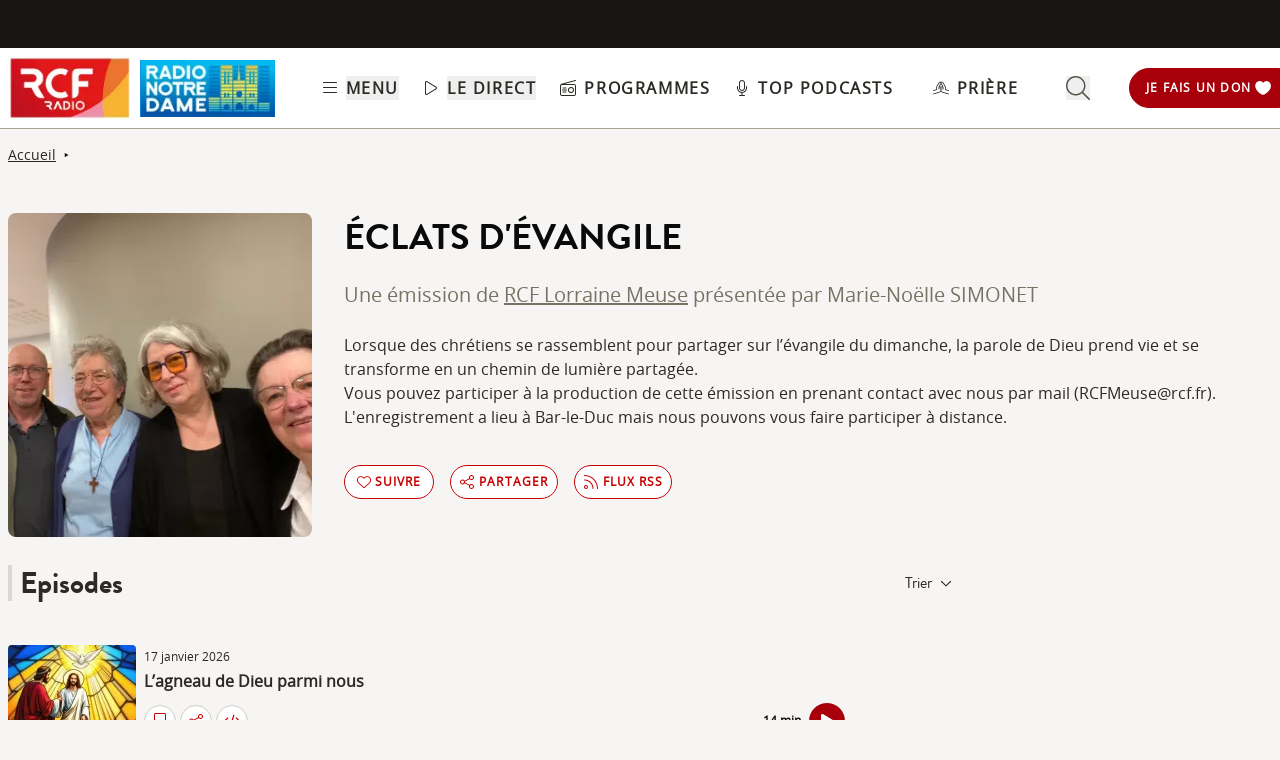

--- FILE ---
content_type: text/html; charset=UTF-8
request_url: https://www.rcf.fr/vie-spirituelle/eclats-devangile
body_size: 2281
content:
<!DOCTYPE html>
<html lang="en">
<head>
    <meta charset="utf-8">
    <meta name="viewport" content="width=device-width, initial-scale=1">
    <title></title>
    <style>
        body {
            font-family: "Arial";
        }
    </style>
    <script type="text/javascript">
    window.awsWafCookieDomainList = [];
    window.gokuProps = {
"key":"AQIDAHjcYu/GjX+QlghicBgQ/[base64]",
          "iv":"A6x+TQFa3QAACEDJ",
          "context":"SLS72ADdudYUPb+aTZ+wJ03sqImf7mZIYDYj+dfi0Zypp3EEFh4WTHAQLyEZgbHIrQa9QJjKUk4CJvGrVllV5pYScoVz8dSI2BOA/[base64]/gAQuFYMHt5D6oZTHP19pSV3YM016tRqCOShmpV7thBcdjYv8UxK37unYyraFx7/f5Kqf6AWymUXFEPuQ+ntd1IL6CaI33FfmlLIjlc7IIw3VXkBnr0GTDsoeYDtIpI9tuOI9sNdHI8mKBfcsGGRJu4t4aC6Jo/M4us0IyMXc9NH0IGewjqCi64FJWY6gvtV+ofUSIgRQtTqLEPsF+2na6oAFPKNio0KIFJlFwhbjUYGmYD+kFv8WQT6qyjIwPAPV6g9j02hwaMNfV+MA8/ysmUL07CTOEwNHpo1vb4kYg=="
};
    </script>
    <script src="https://367ca2ed70bb.3be428d9.us-east-2.token.awswaf.com/367ca2ed70bb/a082d8dab590/c80798ca724c/challenge.js"></script>
</head>
<body>
    <div id="challenge-container"></div>
    <script type="text/javascript">
        AwsWafIntegration.saveReferrer();
        AwsWafIntegration.checkForceRefresh().then((forceRefresh) => {
            if (forceRefresh) {
                AwsWafIntegration.forceRefreshToken().then(() => {
                    window.location.reload(true);
                });
            } else {
                AwsWafIntegration.getToken().then(() => {
                    window.location.reload(true);
                });
            }
        });
    </script>
    <noscript>
        <h1>JavaScript is disabled</h1>
        In order to continue, we need to verify that you're not a robot.
        This requires JavaScript. Enable JavaScript and then reload the page.
    </noscript>
</body>
</html>

--- FILE ---
content_type: text/javascript; charset=utf-8
request_url: https://www.rcf.fr/_nuxt/BEgZyZYD.js
body_size: 43
content:
import{E as a}from"./B8qwUJCN.js";const e=a("pager",{state:()=>({loading:!1,hiddenPager:!1}),actions:{setLoading(a){this.loading=a},setHiddenPager(a){this.hiddenPager=a}}});export{e as u};


--- FILE ---
content_type: text/javascript; charset=utf-8
request_url: https://www.rcf.fr/_nuxt/Cbxw15Hc.js
body_size: 1092
content:
import e from"./CHYV2mht.js";import{d as t,r,aP as l,a as o,o as s,n,j as a,b as i,f as c,l as d,g as u,t as p}from"./B8qwUJCN.js";const m={class:"relative"},x={class:"flex cursor-pointer items-center justify-center"},f=["textContent"],g={class:"mt-2 flex items-center justify-center"},y={key:0,class:"rounded-md bg-grey-800 px-1 text-center text-white"},v={key:1},b={class:"relative pl-4"},h={key:0,class:"absolute bottom-[100%] z-10 flex w-[500px] flex-col rounded-md bg-grey-50 p-4"},w=["textContent"],C={class:"mt-2 flex items-center justify-center"},k={key:0,class:"rounded-md bg-grey-800 px-1 text-white"},j=t({__name:"IntegrateReplay",props:{url:String,color:String,display:String,btn:Boolean,article:Boolean},setup(t){let j=r(!1),_=r(!1);function I(){j.value=!j.value}function B(){_.value=!_.value}function S(){j.value&&(j.value=!1)}function z(){var e;const t=null==(e=document.getElementById("modal"))?void 0:e.innerText;if(t){const e=document.createElement("textarea");e.textContent=t,e.style.position="absolute",e.style.right="200%",document.body.appendChild(e),e.select(),document.execCommand("copy"),e.remove(),B(),setTimeout(()=>{B(),I()},5e3)}}return(r,B)=>{const E=e,R=l("click-outside");return s(),o("div",{class:n(["w-8 h-8 ml-2 flex items-center justify-center border bg-white border-grey-200 rounded-full group transition-all"," hover:bg-"+t.color])},[a((s(),o("div",{class:"p-2 cursor-pointer",onClick:I},["small"===t.display?(s(),o("div",{key:0,class:n(["flex cursor-pointer items-center justify-center",t.btn?"border- rounded-full border-[1px] p-2 "+t.color+" text-"+t.color:"text-"+t.color])},[i("div",m,[i("div",x,[d(E,{name:"code-regular",class:n("h-4 w-4 transition-all group-hover:fill-white fill-"+t.color)},null,8,["class"])]),u(j)?(s(),o("div",{key:0,class:n(["absolute bottom-[100%] z-10 flex w-[40vw] flex-col rounded-md bg-grey-50 p-4 left-0",t.article?"-left-[200px]":"right-[60px]"])},[i("span",{class:"text-grey-950",id:"modal",textContent:p('<iframe allowfullscreen width=100% height=140px src="'+t.url+'"></iframe>')},null,8,f),i("div",g,[u(_)?(s(),o("span",y,"Code copié !")):(s(),o("span",{key:1,class:"cursor-pointer rounded-md bg-grey-800 px-1 text-center text-white",onClick:z},"Copier le code dans votre presse papier"))])],2)):c("",!0)])],2)):(s(),o("div",v,[i("div",b,[i("div",{class:n(["flex items-center justify-center hover:cursor-pointer group","text-"+t.color]),onClick:I},[d(E,{name:"code-regular",class:n("h-6 w-6 pr-1 fill-"+t.color+" group-hover:fill-red-500")},null,8,["class"]),B[0]||(B[0]=i("span",{class:"text-xs font-semibold uppercase tracking-widest"},"Intégrer",-1))],2),u(j)?(s(),o("div",h,[i("span",{id:"modal",textContent:p('<iframe allowfullscreen width=100% height=140px src="'+t.url+'"></iframe>')},null,8,w),i("div",C,[u(_)?(s(),o("span",k,"Code copié !")):(s(),o("span",{key:1,class:"cursor-pointer rounded-md bg-grey-800 px-1 text-white",onClick:z},"Copier le code dans votre presse papier"))])])):c("",!0)])]))])),[[R,S]])],2)}}}),_=Object.assign(j,{__name:"IntegrateReplay"});export{_};


--- FILE ---
content_type: text/javascript; charset=utf-8
request_url: https://www.rcf.fr/_nuxt/R2mthzTD.js
body_size: -30
content:
import"./B8qwUJCN.js";const e=""+new URL("coeur-full-length.Dpg9wxEU.webp",import.meta.url).href;export{e as _};


--- FILE ---
content_type: text/javascript; charset=utf-8
request_url: https://www.rcf.fr/_nuxt/Ct-qG5Nk.js
body_size: 714
content:
import{_ as t}from"./CtxtMDeg.js";import{_ as a}from"./Bc2g2bm6.js";import{_ as r}from"./D-cNEAl5.js";import{d as e,p as s,r as o,C as n,aP as l,a as p,o as i,b as c,e as m,j as u,f as g,t as _,g as f,H as d,w as h,h as y}from"./B8qwUJCN.js";const j={class:"flex flex-col items-center rounded-lg bg-white p-4"},w={class:"text-center text-grey-950 font-bold"},x=["src"],v={class:"text-grey-950 presentation"},b=e({__name:"EncartPartners",props:{partner:{},type:{}},setup(e){const{$config:b}=s(),k=o("");return n(async()=>{const a=await t(()=>import("./Dq3QpTGc.js"),[],import.meta.url);k.value=a.default||a}),(t,e)=>{var s;const o=a,n=r,b=l("thtml");return i(),p("div",j,[c("span",w,_(t.type)+" en partenariat avec",1),t.partner.logo?(i(),m(o,{key:0,"data-src":("getUrlWithFormat"in t?t.getUrlWithFormat:f(d))(t.partner.logo,"partners_logo_h_199"),src:("getUrlWithFormat"in t?t.getUrlWithFormat:f(d))(t.partner.logo,"partners_logo_h_199"),alt:t.partner.title,placeholder:"",class:"h-auto w-auto my-4",format:"webp",fit:"cover"},null,8,["data-src","src","alt"])):(i(),p("img",{key:1,src:f(k),alt:"image par défaut",typeof:"foaf:Image",width:"200",height:"200"},null,8,x)),u(c("p",v,null,512),[[b,t.partner.presentation]]),(null==(s=t.partner.url)?void 0:s.alias)?(i(),m(n,{key:2,class:"mt-4 cursor-pointer rounded-full bg-red-700 p-2 text-center uppercase tracking-widest text-white",to:t.partner.url.alias},{default:h(()=>e[0]||(e[0]=[y(" en savoir plus ",-1)])),_:1,__:[0]},8,["to"])):g("",!0)])}}}),k=Object.assign(b,{__name:"EncartPartners"});export{k as _};
